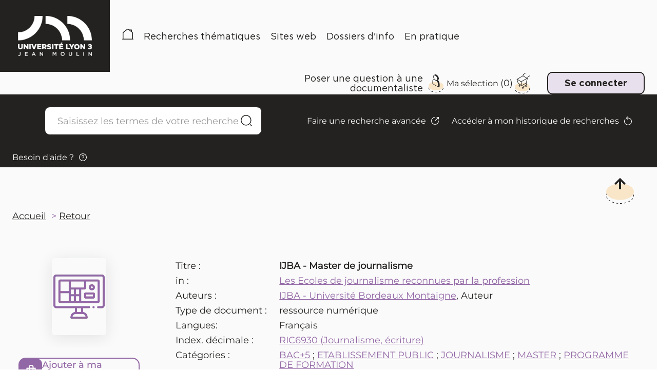

--- FILE ---
content_type: text/html; charset=utf-8
request_url: https://pmb.univ-lyon3.fr/opac_css/index.php?lvl=notice_display&id=2477
body_size: 13168
content:
<!DOCTYPE html>
<html lang="fr">
<head>
    <meta http-equiv="Content-Security-Policy" content="">
			<meta charset="utf-8">
			<meta name="author" content="PMB Group">

			<meta name="keywords" content="OPAC, web, library, opensource, catalog, catalogue, bibliothèque, médiathèque, pmb, phpmybibli">
			<meta name="description" content="Catalogue en ligne SCUIO-IP Université Jean Moulin Lyon 3."><meta name="robots" content="all">
			
			<meta http-equiv="X-UA-Compatible" content="IE=Edge">
			<meta name="viewport" content="width=device-width, initial-scale=1, maximum-scale=1">
	
	
	
				<script src="./styles/common/toolkits/jquery/versions/jquery-1.9.1.min.js"></script>
				
				
				<!--[if lte IE 8]>
				  <script src='./styles/common/toolkits/jquery/components/jquery-1.9.1.min.js'></script>
				<![endif]--><script src="./styles/common/toolkits/uikit-3.9.4/js/uikit.min.js"></script><link rel="stylesheet" type="text/css" href="./styles/common/toolkits/uikit-3.9.4/css/uikit.min.css?1737375348"><script src="./styles/common/toolkits/PMB_Scripts/js/components/set-facette-offcanvas-resp.min.js"></script>
<link rel="stylesheet" type="text/css" href="./styles/common/dGrowl.css?1737375347">
<link rel="stylesheet" type="text/css" href="./styles/common/dsi.css?1737375347">
<link rel="stylesheet" type="text/css" href="./styles/common/font-awesome.css?1737375347">
<link rel="stylesheet" type="text/css" href="./styles/common/open-sans.css?1737375347">
<link rel="stylesheet" type="text/css" href="./styles/common/pagination.css?1737375347">
<link rel="stylesheet" type="text/css" href="./styles/common/visionneuse.css?1737375348">
<link rel="stylesheet" type="text/css" href="./styles/lyon3_2024/lyon3_2024.css?1737375348"><script type="text/javascript">var opac_style= 'lyon3_2024';</script>
	<style type="text/css">
	#change-profil input.bouton {
margin-top: 2.4rem;
}
		</style>
		<link rel="SHORTCUT ICON" href="./styles/lyon3_2024/images/favicon.svg">
	<script type="text/javascript" src="includes/javascript/drag_n_drop.js"></script>
	<script type="text/javascript" src="includes/javascript/handle_drop.js"></script>
	<script type="text/javascript" src="includes/javascript/popup.js"></script>
	<script type="text/javascript">
			// Fonction a utiliser pour l'encodage des URLs en javascript
			function encode_URL(data){
				var docCharSet = document.characterSet ? document.characterSet : document.charset;
				if(docCharSet == "UTF-8"){
	    			return encodeURIComponent(data);
	    		}else{
	    			return escape(data);
	    		}
	    	}
	    </script>
	<script type="text/javascript">
	  	if (!document.getElementsByClassName){ // pour ie
			document.getElementsByClassName =
			function(nom_class){
				var items=new Array();
				var count=0;
				for (var i=0; i<document.getElementsByTagName('*').length; i++) {
					if (document.getElementsByTagName('*').item(i).className == nom_class) {
						items[count++] = document.getElementsByTagName('*').item(i);
				    }
				 }
				return items;
			 }
		}
	</script>

		<link rel="stylesheet" type="text/css" href="./includes/javascript/dojo/dijit/themes/tundra/tundra.css">
		<script type="text/javascript">
			var dojoConfig = {
				parseOnLoad: true,
				locale: 'fr-fr',
				isDebug: false,
				usePlainJson: true,
				packages: [{
						name: 'pmbBase',
						location:'../../../..'
					},{
						name: 'd3',
						location:'../../d3'
					}],
				deps: ['apps/pmb/MessagesStore', 'dgrowl/dGrowl', 'dojo/ready', 'apps/pmb/ImagesStore'],
				callback:function(MessagesStore, dGrowl, ready, ImagesStore){
					window.pmbDojo = {};
					pmbDojo.messages = new MessagesStore({url:'./ajax.php?module=ajax&categ=messages', directInit:false, lastModified:'1737375346'});
					pmbDojo.images = new ImagesStore({url:'./ajax.php?module=ajax&categ=images', directInit:false});
					ready(function(){
						new dGrowl({'channels':[{'name':'info','pos':2},{'name':'error', 'pos':1}]});
					});

				},
			};
		</script>
		<script type="text/javascript" src="./includes/javascript/dojo/dojo/dojo.js"></script>
		<script type="text/javascript">
		dojo.addOnLoad(function () {
			// Ajout du theme Dojo
			dojo.addClass(dojo.body(),'tundra');
		})
		</script>
		<script type="text/javascript">
	var pmb_img_patience = './images/patience.gif';
</script><script type="text/javascript">
			var opac_show_social_network =0;
		</script>
	<script type="text/javascript" src="./includes/javascript/http_request.js"></script>
	
<script>
				dojo.addOnLoad(function (){
					//on balance un evenement pour les initialiser les modules si besoin...
					dojo.publish('init',['cms_dojo_init',{}]);
				});
			</script><script>
			function cms_module_search_22_change_dest(){
				var page = 0;
                var universe = 0;
                var default_segment = 0;
				if(document.forms['cms_module_search_22_searchbox'].dest) {
					var dests = document.forms['cms_module_search_22_searchbox'].dest;
					for(var i = 0; i < dests.length; i++){
    					if(dests[i].checked || dests[i].selected ){
    						page = dests[i].getAttribute('page');
	                        universe = dests[i].getAttribute('universe');
	                        default_segment = dests[i].getAttribute('default_segment');
							break;
						}
					}
				}
                if(universe > 0){
                    if(default_segment > 0){
                        document.forms['cms_module_search_22_searchbox'].action = './index.php?lvl=search_segment&action=segment_results&id='+default_segment;
                    } else {
                        document.forms['cms_module_search_22_searchbox'].action = './index.php?lvl=search_universe&id='+universe;
                    }
                } else if(page>0){
					document.forms['cms_module_search_22_searchbox'].action = './index.php?lvl=cmspage&pageid='+page;
				}
                if (page.toString().indexOf('view_') != -1) {
					var view_id = page.substr(5);
				    document.forms['cms_module_search_22_searchbox'].action += '&opac_view='+view_id;
				}
			}
		</script><script>
			function cms_module_search_210_change_dest(){
				var page = 0;
                var universe = 0;
                var default_segment = 0;
				if(document.forms['cms_module_search_210_searchbox'].dest) {
					var dests = document.forms['cms_module_search_210_searchbox'].dest;
					for(var i = 0; i < dests.length; i++){
    					if(dests[i].checked || dests[i].selected ){
    						page = dests[i].getAttribute('page');
	                        universe = dests[i].getAttribute('universe');
	                        default_segment = dests[i].getAttribute('default_segment');
							break;
						}
					}
				}
                if(universe > 0){
                    if(default_segment > 0){
                        document.forms['cms_module_search_210_searchbox'].action = './index.php?lvl=search_segment&action=segment_results&id='+default_segment;
                    } else {
                        document.forms['cms_module_search_210_searchbox'].action = './index.php?lvl=search_universe&id='+universe;
                    }
                } else if(page>0){
					document.forms['cms_module_search_210_searchbox'].action = './index.php?lvl=cmspage&pageid='+page;
				}
                if (page.toString().indexOf('view_') != -1) {
					var view_id = page.substr(5);
				    document.forms['cms_module_search_210_searchbox'].action += '&opac_view='+view_id;
				}
			}
		</script><title>IJBA - Master de journalisme Catalogue en ligne</title><script type="text/javascript" src="./includes/javascript/auth_popup.js"></script><script type="text/javascript" src="./includes/javascript/pnb.js"></script><script src="./includes/javascript/accessibility.js"></script><script type="text/javascript" src="./includes/javascript/tablist_ajax.js"></script><script type="text/javascript" src="./includes/javascript/tablist.js"></script><script type="text/javascript" src="./includes/javascript/misc.js"></script><script type="text/javascript" src="./includes/javascript/tarteaucitron/tarteaucitron.js"></script><meta http-equiv="Content-Type" content="charset=utf-8"></head>

<body onload="window.defaultStatus='PMB : Accès public';" id="pmbopac" data-cms-page="Affichage d'une monographie" data-cms-model="OPAC"><div id="container">

		
		<div id="cms_zone_12" class="uk-flex uk-flex-wrap" data-name="pmb_container"><header id="intro" class="uk-width-1-1" role="banner" data-name="intro">

		<section id="cms_zone_1690" class="header_top uk-flex uk-flex-between uk-flex-middle" data-name="header_top"><section id="cms_zone_1692" class="header_top_container_left uk-flex uk-flex-middle" data-name="header_top_container_left"><div id="cms_module_section_126" class="cms_module_section cms_module uk-width-1-1 pmb_logo_portail" data-name="01_Logo"><div class="pmb_logo_portail_container uk-flex uk-flex-wrap uk-flex-bottom pmb_grid_gap">
    <div id="pmb_logo_primary">
         <a href="./index.php" target="" title="">
	      <img src="https://pmb.univ-lyon3.fr/opac_css/cms_vign.php?type=section&amp;id=62&amp;database=pmb&amp;mode=custom_188" alt="Logo Université Jean Moulin - Lyon 3">
        </a>
    </div>
</div></div><div id="cms_module_sectionslist_120" class="pmb-container pmb_menu_horiz cms_module_sectionslist cms_module uk-width-1-1 uk-visible@m pmb_menuHoriz" data-name="03_Menu / menuHoriz">    <nav id="pmb_menu_desktop" class="pmb_container">
        <ul class="uk-flex uk-flex-left uk-flex-middle uk-flex-wrap">
        
                            <li class="pmb_menu_item pmb_subtitle_variant">
                    <a href="./index.php" target="" title="Accueil">
                        Accueil
                    </a>
                                    </li>
                            <li class="pmb_menu_item pmb_subtitle_variant pmb_title_arrow">
                    <a href="./index.php?lvl=cmspage&amp;pageid=6&amp;id_rubrique=113" target="" title="Recherches thématiques">
                        Recherches thématiques
                    </a>
                                        
                       
                        <div class="pmb_menu_dropdown" data-uk-dropdown="mode: hover; pos: bottom-left; animation: uk-animation-slide-bottom">
                            <ul id="pmb_menuclass_recherches " class="pmb_menu_child uk-flex uk-flex-column">
                                                                    <li class="pmb_menu_child_item ">
                                        <a tabindex="0" href="./index.php?lvl=search_universe&amp;id=1" target="_self">
                                            Formations
                                         </a>
                                    </li>
                                                                    <li class="pmb_menu_child_item ">
                                        <a tabindex="0" href="./index.php?lvl=search_universe&amp;id=4" target="_self">
                                            Métiers et compétences
                                         </a>
                                    </li>
                                                                    <li class="pmb_menu_child_item ">
                                        <a tabindex="0" href="./index.php?lvl=search_universe&amp;id=3" target="_self">
                                            Stages et emploi
                                         </a>
                                    </li>
                                                                    <li class="pmb_menu_child_item ">
                                        <a tabindex="0" href="./index.php?lvl=search_universe&amp;id=2" target="_self">
                                            Mobilité internationale
                                         </a>
                                    </li>
                                                            </ul>
                        </div>
                                    </li>
                            <li class="pmb_menu_item pmb_subtitle_variant pmb_title_arrow">
                    <a href="./index.php?lvl=cmspage&amp;pageid=6&amp;id_rubrique=114" target="" title="Sites web">
                        Sites web
                    </a>
                                        
                       
                        <div class="pmb_menu_dropdown" data-uk-dropdown="mode: hover; pos: bottom-left; animation: uk-animation-slide-bottom">
                            <ul id="pmb_menuclass_sites " class="pmb_menu_child uk-flex uk-flex-column">
                                                                    <li class="pmb_menu_child_item ">
                                        <a tabindex="0" href="./index.php?lvl=cmspage&amp;pageid=6&amp;id_rubrique=124" target="">
                                            Sites essentiels
                                         </a>
                                    </li>
                                                                    <li class="pmb_menu_child_item uk-visible-toggle uk-flex uk-flex-column">
                                        <a tabindex="0" href="./index.php?lvl=cmspage&amp;pageid=6&amp;id_rubrique=125" target="">
                                            Sites spécialisés
                                         </a>
                                    </li>
                                                            </ul>
                        </div>
                                    </li>
                            <li class="pmb_menu_item pmb_subtitle_variant">
                    <a href="./index.php?lvl=cmspage&amp;pageid=6&amp;id_rubrique=115" target="" title="Dossiers d'info">
                        Dossiers d'info
                    </a>
                                    </li>
                            <li class="pmb_menu_item pmb_subtitle_variant pmb_title_arrow">
                    <a href="./index.php?lvl=cmspage&amp;pageid=6&amp;id_rubrique=116" target="" title="En pratique">
                        En pratique
                    </a>
                                        
                       
                        <div class="pmb_menu_dropdown" data-uk-dropdown="mode: hover; pos: bottom-left; animation: uk-animation-slide-bottom">
                            <ul id="pmb_menuclass_en " class="pmb_menu_child uk-flex uk-flex-column">
                                                                    <li class="pmb_menu_child_item ">
                                        <a tabindex="0" href="./index.php?lvl=cmspage&amp;pageid=6&amp;id_rubrique=121" target="">
                                            Qui sommes-nous ?
                                         </a>
                                    </li>
                                                                    <li class="pmb_menu_child_item ">
                                        <a tabindex="0" href="./index.php?lvl=cmspage&amp;pageid=6&amp;id_rubrique=122" target="">
                                            Mode d'emploi
                                         </a>
                                    </li>
                                                                    <li class="pmb_menu_child_item ">
                                        <a tabindex="0" href="./index.php?lvl=cmspage&amp;pageid=6&amp;id_rubrique=123" target="">
                                            Nous contacter
                                         </a>
                                    </li>
                                                            </ul>
                        </div>
                                    </li>
                    </ul>
    </nav>
</div></section><div id="cms_zone_1693" class="header_top_container_right" data-name="header_top_container_right"><div id="cms_zone_580" class="uk-flex pmb-container uk-flex-right uk-flex-middle pmb_surmenu" data-name="pmb_surmenu"><section id="cms_zone_1697" class="contact_doc_container" data-name="contact_doc_container"><div id="cms_module_section_247" class="cms_module_section cms_module pmb_contact_link pmb_contact_docu" data-name="Contact_docu"><div class="pmb_contact_link_container">
    <a href="./index.php?lvl=cmspage&amp;pageid=6&amp;id_rubrique=138" target="_self" title="Poser une question à une documentaliste">
        Poser une question à une documentaliste
    </a>
</div></div></section><div id="cms_zone_1220" class="pmb_container_panier" data-name="pmb_container_panier"><div id="resume_panier" data-name="resume_panier">
			<iframe recept="yes" recepttype="cart" frameborder="0" id="iframe_resume_panier" name="cart_info" allowtransparency="true" src="" scrolling="no" scrollbar="0"></iframe>
			<script type="text/javascript">
				addLoadEvent(function() {
		        	let iframe = document.getElementById('iframe_resume_panier');
		           	if (iframe) {
						iframe.src = 'cart_info.php'
					}
				});
			</script>
		</div></div><div id="connexion" hidden="" data-name="connexion">

			<h3 class="login_invite">Se connecter</h3><div id="login_form"><form action="index.php?lvl=notice_display&amp;id=2477" method="post" name="myform"><label>accéder à votre compte de lecteur</label><br>
				<input type="text" name="login" class="login" size="14" placeholder="identifiant"><br>
                <div class="myform-password-text-visually">
                    <input type="password" id="myform-password" name="password" class="password" size="8" placeholder="Mot de passe" value="">
                    <button type="button" class="fa fa-eye" id="myform-password-visually" onclick='toggle_password(this, "myform-password");' title="Afficher ou masquer le mot de passe"></button>
                </div>
                <input type="hidden" name="force_login" value="1">
				<input type="submit" name="ok" value="Se connecter" class="bouton"><input type="hidden" name="csrf_token" value="bd7c962c2218aa0fe203e80660a05aef313a855c"></form><a class="mdp_forgotten" href="./askmdp.php">Mot de passe oublié ?</a><br><a class="subs_not_yet_subscriber" href="./subscribe.php">Pas encore inscrit ?</a></div>

			</div><div id="cms_module_htmlcode_204" class="cms_module_htmlcode cms_module uk-visible@m uk-flex uk-flex-middle" data-name="Toggle Connexion"><div class="pmb_user uk-flex uk-flex-middle">
    <button class="uk-flex uk-flex-middle pmb_button" data-uk-toggle="target: #connexion; animation: uk-animation-fade" type="button">
                    <span>Se connecter</span>
            </button>
</div></div></div></div><div id="cms_module_htmlcode_174" class="cms_module_htmlcode cms_module uk-hidden@m pmb_resp_bar uk-flex uk-flex-middle" data-name="Menu bar responsive"><ul class="pmb_resp_menu uk-flex uk-flex-wrap uk-flex-middle">
    <li>
        <button class="pmb_icon_user" data-uk-toggle="target: #connexion; animation: uk-animation-slide-bottom" type="button">
             <img src="./styles/lyon3_2024/images/user.png" alt="Se connecter">
        </button>
    </li>
    <li>
        <button class="pmb_icon_search" data-uk-toggle="target: .pmb_search_resp; animation: uk-animation-slide-bottom; cls: uk-display-block" type="button">
            <img src="./styles/lyon3_2024/images/search-mobile.png" alt="recherche">
        </button>
    </li>
    
    <li>
        <a class="pmb_icon_history" href="./index.php?lvl=search_history">
            <img src="./styles/lyon3_2024/images/history.svg" alt="Historique de recherche">
        </a>
    </li>
    <li>
         <a class="pmb_icon_cart" href="./index.php?lvl=show_cart">
            <img src="./styles/lyon3_2024/images/cart.svg" alt="">
        </a>
        
    </li>
</ul>
</div></section><div id="intro_bibli" class="uk-hidden" data-name="intro_bibli">
			<h3>SCUIO-IP Université Jean Moulin Lyon 3</h3>
			<div class="p1"></div>
			<div class="p2"></div>
			</div><div id="cms_module_article_177" class="cms_module_article cms_module" data-name="Bouton Aide - Connexion"><div id="pmb_help_connexion">
    <a href="./index.php?lvl=cmspage&amp;pageid=4&amp;id_article=79">Besoin d'aide ?</a>
</div></div><div id="cms_module_htmlcode_211" class="cms_module_htmlcode cms_module uk-hidden@m pmb_toggle_menu_resp" data-name="Toggle menu"><button class="pmb_icon_burger" data-uk-toggle="target: #pmb_resp_offcanvas" type="button">
    <img src="./styles/lyon3_2024/images/burger.png" alt="Bouton menu burger">
    <p class="btn_menu_burger">Menu</p>
</button></div><section id="cms_zone_1691" class="header_bottom uk-flex uk-flex-between" data-name="header_bottom"><section id="cms_zone_1694" class="header_bottom_container_left uk-width-1-1" data-name="header_bottom_container_left"><section id="cms_zone_1696" class="search_barre_container" data-name="search_barre_container"><div id="cms_module_search_22" class="pmb-container cms_module_search cms_module uk-width-1-1 pmb_search uk-visible@m" role="search" data-name="02_Barre de recherche simple">
			<form method="post" class="searchbox searchbox_aff_input_search" action="./index.php?lvl=more_results&amp;autolevel1=1" name="cms_module_search_22_searchbox" onsubmit="if (cms_module_search_22_searchbox.user_query.value.length == 0) { cms_module_search_22_searchbox.user_query.value='*';}">
				
				<input type="hidden" value="1" name="look_TITLE">
				<input type="hidden" value="1" name="look_AUTHOR">
				<input type="hidden" value="1" name="look_ALL">
				<h4 class="searchbox_title">Nos ressources en orientation et insertion professionnelle</h4><span class="research_inputs">
					<input type="text" name="user_query" value="" placeholder="Saisissez les termes de votre recherche">
				<input class="bouton" type="submit" value="Rechercher">
				<input class="bouton button_search_help" title="Aide" type="button" onclick='window.open("./help.php?whatis=simple_search", "search_help", "scrollbars=yes, toolbar=no, dependent=yes, width=400, height=400, resizable=yes"); return false' value="Aide"></span>
						<p class="search_other_link" id="search_other_link_0"><a href="./index.php?search_type_asked=extended_search" title="Faire une recherche avancée">Faire une recherche avancée</a></p>
						<p class="search_other_link" id="search_other_link_1"><a href="./index.php?lvl=search_history" title="Accéder à mon historique de recherches">Accéder à mon historique de recherches</a></p>
						<p class="search_other_link" id="search_other_link_2"><a href="./index.php?lvl=cmspage&amp;pageid=4&amp;id_article=89" target="_blank" title="Besoin d'aide ?">Besoin d'aide ?</a></p>
			<input type="hidden" name="csrf_token" value="9ab81aad7c658aec7c1969ea7e6310b7dfb43424"></form></div></section><div id="cms_module_search_210" class="uk-hidden@m cms_module_search cms_module uk-width-1-1 pmb_search pmb_search_resp" data-name="02_Barre de recherche responsive">
			<form method="post" class="searchbox " action="./index.php?lvl=more_results&amp;autolevel1=1" name="cms_module_search_210_searchbox" onsubmit="if (cms_module_search_210_searchbox.user_query.value.length == 0) { cms_module_search_210_searchbox.user_query.value='*';}">
				
				<input type="hidden" value="1" name="look_TITLE">
				<input type="hidden" value="1" name="look_AUTHOR">
				<input type="hidden" value="1" name="look_ALL">
				<h4 class="searchbox_title">Catalogue de ressources</h4><span class="research_inputs">
					<input type="text" name="user_query" value="" placeholder="Rechercher...">
				<input class="bouton" type="submit" value="Rechercher"></span>
						<p class="search_other_link" id="search_other_link_0"><a href="./index.php?search_type_asked=extended_search" title="Faire une recherche avancée">Faire une recherche avancée</a></p>
						<p class="search_other_link" id="search_other_link_1"><a href="./index.php?lvl=cmspage&amp;pageid=4&amp;id_article=89" target="_blank" title="Besoin d'aide ?">Besoin d'aide ?</a></p>
			<input type="hidden" name="csrf_token" value="84d0cc69e67daea08814b394a48dcfe43fad0f65"></form></div></section><section id="cms_zone_1695" class="header_bottom_container_right" data-name="header_bottom_container_right"><div id="cms_module_section_236" class="pmb-container cms_module_section cms_module uk-width-1-1 pmb_deco_image_home uk-flex uk-flex-center uk-flex-middle" data-name="Image_décorative_header"><div class="uk-flex uk-flex-right">
    <div class="pmb_deco_image_home_content">
        <img src="https://pmb.univ-lyon3.fr/opac_css/cms_vign.php?type=section&amp;id=86&amp;database=pmb&amp;mode=custom_218" alt=" Image décorative " title=" Image décorative ">
    </div>
</div></div></section></section><div id="cms_module_sectionslist_173" class="cms_module_sectionslist cms_module uk-hidden@m pmb_menu_responsive" data-name="Menu responsive">    <div id="pmb_resp_offcanvas" class="uk-offcanvas  pmb_menu_responsive_container" data-uk-offcanvas>
        <div class="uk-offcanvas-bar uk-offcanvas-bar-custom  pmb_menu_responsive_container_content">
            <nav id="pmb_menu_mobile">
                <ul class="uk-flex uk-flex-column">
                
                                            <li class="pmb_menu_item">
                            <a href="./index.php" target="">
                                Accueil
                            </a>
                                                    </li>
                                            <li class="pmb_menu_item">
                            <a href="./index.php?lvl=cmspage&amp;pageid=6&amp;id_rubrique=113" target="">
                                Recherches thématiques
                            </a>
                                                        
                                <ul class="pmb_menu_child uk-flex uk-flex-column">
                                                                            <li class="pmb_menu_child_item ">
                                            <a tabindex="-1" href="./index.php?lvl=search_universe&amp;id=1" target="_self">
                                                Formations
                                             </a>
                                                                                    </li>
                                                                            <li class="pmb_menu_child_item ">
                                            <a tabindex="-1" href="./index.php?lvl=search_universe&amp;id=4" target="_self">
                                                Métiers et compétences
                                             </a>
                                                                                    </li>
                                                                            <li class="pmb_menu_child_item ">
                                            <a tabindex="-1" href="./index.php?lvl=search_universe&amp;id=3" target="_self">
                                                Stages et emploi
                                             </a>
                                                                                    </li>
                                                                            <li class="pmb_menu_child_item ">
                                            <a tabindex="-1" href="./index.php?lvl=search_universe&amp;id=2" target="_self">
                                                Mobilité internationale
                                             </a>
                                                                                    </li>
                                                                    </ul>
                                                    </li>
                                            <li class="pmb_menu_item">
                            <a href="./index.php?lvl=cmspage&amp;pageid=6&amp;id_rubrique=114" target="">
                                Sites web
                            </a>
                                                        
                                <ul class="pmb_menu_child uk-flex uk-flex-column">
                                                                            <li class="pmb_menu_child_item ">
                                            <a tabindex="-1" href="./index.php?lvl=cmspage&amp;pageid=6&amp;id_rubrique=124" target="">
                                                Sites essentiels
                                             </a>
                                                                                    </li>
                                                                            <li class="pmb_menu_child_item uk-flex uk-flex-column">
                                            <a tabindex="-1" href="./index.php?lvl=cmspage&amp;pageid=6&amp;id_rubrique=125" target="">
                                                Sites spécialisés
                                             </a>
                                                                                        
                                                    <ul class="pmb_menu_grandchild">
                                                                                                                    <li class="pmb_menu_grandchild_item">
                                                                <a href="./index.php?lvl=cmspage&amp;pageid=6&amp;id_rubrique=126" target="">
                                                                    Formations
                                                                </a>
                                                            </li>
                                                                                                                    <li class="pmb_menu_grandchild_item">
                                                                <a href="./index.php?lvl=cmspage&amp;pageid=6&amp;id_rubrique=136" target="">
                                                                    Métiers, fonctions
                                                                </a>
                                                            </li>
                                                                                                                    <li class="pmb_menu_grandchild_item">
                                                                <a href="./index.php?lvl=cmspage&amp;pageid=6&amp;id_rubrique=127" target="">
                                                                    Fonction publique
                                                                </a>
                                                            </li>
                                                                                                                    <li class="pmb_menu_grandchild_item">
                                                                <a href="./index.php?lvl=cmspage&amp;pageid=6&amp;id_rubrique=128" target="">
                                                                    Stages et emploi
                                                                </a>
                                                            </li>
                                                                                                            </ul>
                                                                                    </li>
                                                                    </ul>
                                                    </li>
                                            <li class="pmb_menu_item">
                            <a href="./index.php?lvl=cmspage&amp;pageid=6&amp;id_rubrique=115" target="">
                                Dossiers d'info
                            </a>
                                                    </li>
                                            <li class="pmb_menu_item">
                            <a href="./index.php?lvl=cmspage&amp;pageid=6&amp;id_rubrique=116" target="">
                                En pratique
                            </a>
                                                        
                                <ul class="pmb_menu_child uk-flex uk-flex-column">
                                                                            <li class="pmb_menu_child_item ">
                                            <a tabindex="-1" href="./index.php?lvl=cmspage&amp;pageid=6&amp;id_rubrique=121" target="">
                                                Qui sommes-nous ?
                                             </a>
                                                                                    </li>
                                                                            <li class="pmb_menu_child_item ">
                                            <a tabindex="-1" href="./index.php?lvl=cmspage&amp;pageid=6&amp;id_rubrique=122" target="">
                                                Mode d'emploi
                                             </a>
                                                                                    </li>
                                                                            <li class="pmb_menu_child_item ">
                                            <a tabindex="-1" href="./index.php?lvl=cmspage&amp;pageid=6&amp;id_rubrique=123" target="">
                                                Nous contacter
                                             </a>
                                                                                    </li>
                                                                    </ul>
                                                    </li>
                                    </ul>
            </nav>
        </div>
    </div>
</div><div id="cms_module_htmlcode_209" class="cms_module_htmlcode cms_module uk-hidden@m" data-name="Facettes_responsive"><button data-pmb-offcanvas="pmb_offcanvas_toggle" class="pmb_icon_facette uk-hidden" data-uk-toggle="target: #facette" type="button">
    <span>Affiner la recherche</span>
</button></div><section id="cms_zone_1701" class="reseaux_sociaux_responsive_container" data-name="reseaux_sociaux_responsive_container"><div id="cms_module_sectionslist_239" class="cms_module_sectionslist cms_module pmb_header_reseaux_sociaux" data-name="02_header_reseaux_sociaux">    <div class="pmb_header_reseaux_sociaux_container">
            	    <h2 class="pmb_subtitle_variant">Nous suivre</h2>
                <ul class="uk-flex uk-flex-wrap pmb_social_items">    
                            
                <li class="pmb_social_item">
                    <a href="https://www.facebook.com/UnivJeanMoulinLyon3/" target="_blank" title="Facebook (mobile)">
                        <img src="https://pmb.univ-lyon3.fr/opac_css/cms_vign.php?type=section&amp;id=91&amp;database=pmb&amp;mode=custom_30" alt="Logo Facebook">
                   </a>
               </li>
        	                
                <li class="pmb_social_item">
                    <a href="https://www.instagram.com/univlyon3/" target="_blank" title="Instagram (mobile)">
                        <img src="https://pmb.univ-lyon3.fr/opac_css/cms_vign.php?type=section&amp;id=92&amp;database=pmb&amp;mode=custom_30" alt="Logo Instagram">
                   </a>
               </li>
        	                
                <li class="pmb_social_item">
                    <a href="https://www.linkedin.com/school/universit-jean-moulin---lyon-3" target="_blank" title="Linkedin (mobile)">
                        <img src="https://pmb.univ-lyon3.fr/opac_css/cms_vign.php?type=section&amp;id=93&amp;database=pmb&amp;mode=custom_30" alt="Logo Linkedin">
                   </a>
               </li>
        	                
                <li class="pmb_social_item">
                    <a href="./index.php?lvl=cmspage&amp;pageid=6&amp;id_rubrique=94" target="_blank" title="YouTube (mobile)">
                        <img src="https://pmb.univ-lyon3.fr/opac_css/cms_vign.php?type=section&amp;id=94&amp;database=pmb&amp;mode=custom_30" alt="">
                   </a>
               </li>
        			</ul>
    </div>
</div></section></header><main id="main" class="uk-width-expand" role="main" data-name="main"> 

		<div id="cms_zone_1282" class="pmb-container" data-name="pmb_main_opac"><div id="cms_module_htmlcode_170" class="cms_module_htmlcode cms_module cms_module_breadcrumb ariane_opac" data-name="Fil ariane - bouton retour"><ol class="pmb_breadcrumb uk-flex">
    <li class="pmb_breadcrumb_home">
        <a href="./index.php">Accueil</a>
    </li>
    <li>
        <a href="javascript:history.go(-1)" title="Retour">Retour</a>
    </li>
</ol></div><section id="cms_zone_1283" class="uk-flex pmb_main_facettes" data-name="main_container"><div id="cms_zone_1222" class="pmb_facette_container" data-name="Facette container"></div><div id="cms_zone_1284" class="uk-width-1-1" data-name="main_content_container"><div id="main_header" data-name="main_header"></div><div id="main_hors_footer" data-name="main_hors_footer">
						






		<div id="intro_message" data-name="intro_message"><div class="p2"></div></div><div id="notice" data-name="notice">
<br>
	<style type="text/css">
		
	</style>
<div id="noticeNot" data-record-id="2477">
	<div class="parentNot">
		<div id="blocNotice_descr">
			
			
																							
			
						
			
			<div id="div_detail2477">
									<div class="asideContentNot">
																		
							<div class="vignetteimgNot">
								<div class="vignetteDocNot">
									<img class="vignetteNot" src="https://pmb.univ-lyon3.fr/opac_css/thumbnail.php?type=1&amp;id=2477" alt="IJBA - Master de journalisme" loading="lazy">
								</div>
							</div>
																
																					
																					
																		
							<div class="onglet_basketNot ui-panel-basket-item">
								<div id="record_container_2477_cart" class="ui-flex ui-flex-middle">
																			<a href="cart_info.php?id=2477&amp;header=IJBA+-+Master+de+journalisme" title="Ajouter à ma sélection" target="cart_info" class="img_basketNot">
											<span class="icon_basketNot"><img src="./styles/common/images/white_basket.png" style="border:0px" alt="Ajouter à ma sélection" loading="lazy"></span>
										</a>
										<a href="cart_info.php?id=2477&amp;header=IJBA+-+Master+de+journalisme" title="Ajouter à ma sélection" target="cart_info" class="label_basketNot">
											<span class="label_basketNot">Ajouter à ma sélection</span>
										</a>
																	</div>
							</div>	
																						
												
																
										
																										
																																																																					
																					</div>
								
																	
				
				<div class="notice_contenu">
					<span class="Z3988" title="ctx_ver=Z39.88-2004&amp;rft_val_fmt=info%3Aofi%2Ffmt%3Akev%3Amtx%3Abook&amp;rft.genre=book&amp;rft.btitle=IJBA%20-%20Master%20de%20journalisme&amp;rft.title=IJBA%20-%20Master%20de%20journalisme&amp;rft_id=http%3A%2F%2Fwww.ijba.u-bordeaux-montaigne.fr%2F&amp;rft.au=IJBA%20-%20Universit%C3%A9%20Bordeaux%20Montaigne&amp;rft.aulast=IJBA%20-%20Universit%C3%A9%20Bordeaux%20Montaigne&amp;rft.aufirst="></span>
											<table class="descr_notice">
							<tbody>
																	<tr class="record_tit1">
										<td class="labelNot">
											<span>Titre : </span>
										</td>
										<td class="labelContent">
											<span id="exempl_titleNot">IJBA - Master de journalisme</span>
										</td>
									</tr>
																
																																		
																																		
																																						<tr class="record_relation_up">
												<td class="labelNot">
													<span>in :</span>
													
												</td>
												<td class="labelContent">
													<ul>
																													<li><a href="https://pmb.univ-lyon3.fr/opac_css/index.php?lvl=notice_display&amp;id=2466" title="Les Ecoles de journalisme reconnues par la profession">Les Ecoles de journalisme reconnues par la profession</a></li>
																											</ul>
												</td>
											</tr>
																																			
																																																				
																																						<tr class="record_responsabilites">
												<td class="labelNot">
													<span>Auteurs : </span>
												</td>
												<td class="labelContent">
													<span>
																				<a href="./index.php?lvl=author_see&amp;id=1030" title="IJBA - Université Bordeaux Montaigne">IJBA - Université Bordeaux Montaigne</a>, Auteur																							</span>
												</td>
											</tr>
																																											
																											<tr class="record_tdoc">
											<td class="labelNot">
												<span>Type de document : </span> 
											</td>
											<td class="labelContent">
												<span>
																											ressource numérique
																									</span>
											</td>
										</tr>
																									
																																	
																
																																																				
																																	
																
																																	
																																	
																																	
																																	
																																	
																																	
																																	
																											<tr class="record_langues">
											<td class="labelNot">
												<span>Langues:</span>
											</td>
											<td class="labelContent">
																																							<span>Français</span>
																																				</td>
										</tr>
																									
																																	
																																	
																											<tr class="record_indexint">
											<td class="labelNot">
												<span>Index. décimale : </span>
											</td>
											<td class="labelContent">
												<span><a href="./index.php?lvl=indexint_see&amp;id=56">RIC6930 (Journalisme, écriture)</a></span>
											</td>
										</tr>
																									
																																																		<tr class="record_categories">
													<td class="labelNot">
														<span>Catégories : </span>
													</td>
													<td class="labelContent">
																																																					<span><a href="./index.php?lvl=categ_see&amp;id=2530">BAC+5</a></span>
																																																																			;
																												<span><a href="./index.php?lvl=categ_see&amp;id=2916">ETABLISSEMENT PUBLIC</a></span>
																																																																			;
																												<span><a href="./index.php?lvl=categ_see&amp;id=3118">JOURNALISME</a></span>
																																																																			;
																												<span><a href="./index.php?lvl=categ_see&amp;id=2577">MASTER</a></span>
																																																																			;
																												<span><a href="./index.php?lvl=categ_see&amp;id=2483">PROGRAMME DE FORMATION</a></span>
																																							</td>
													</tr>
																																														
																																	
																											<tr class="record_resume">
											<td class="labelNot">
												<span>Résumé : </span>
											</td>
											<td class="labelContent">
												<span>Conditions d'admission et programme du master de journalisme de l'IJBA, Institut de journalisme Bordeaux Aquitaine.</span>
											</td>
										</tr>
																									
																																	
																																	
								
																									                                
																											   <tr class="record_lien">
										   		<td class="labelNot">
										   			<span>En ligne : </span>
										   		</td>
										   		<td class="labelContent">
										   			<span>
										   				<a href="http://www.ijba.u-bordeaux-montaigne.fr/" target="_blank" title="Ouvrir le lien ">
										   															   						http://www.ijba.u-bordeaux-montaigne.fr/
										   						
										   				</a>
										   			</span>
										   		</td>
										   </tr>
																										
																																	
																																</tbody>
						</table>
									</div>
			</div>
		</div>
		<div class="clear"></div>
																										
						
														
					<div id="zone_exemplaires">
						
<h3><span id="titre_exemplaires" class="titre_exemplaires">Exemplaires</span></h3>
<table cellpadding="2" class="exemplaires" style="width:100%">
<tr class="thead"><th class="expl_header_expl_cb">Code-barres</th><th class="expl_header_expl_cote">Cote</th><th class="expl_header_tdoc_libelle">Support</th><th class="expl_header_location_libelle">Localisation</th><th class="expl_header_section_libelle">Section</th><th class="expl_header_statut_libelle">Statut</th><th class="expl_header_statut">Disponibilité</th></tr><tr class="even"><td colspan="7">aucun exemplaire</td></tr>
</table>
					</div>
											
									
									
					<div id="docnum">
				
			</div>
				
					
				
							 
		
									
									
								</div>
</div>
</div><div id="cms_zone_27" data-name="divers_opac"><div id="navigator" data-name="navigator">
<table style="width:100%"><tr><td class="navig_actions_first_screen"><a href="./index.php?lvl=index" class="avec_recherches"><span>Nouvelle recherche</span></a></td>
</tr></table></div></div></div></div></section></div></main><footer id="footer" class="uk-width-1-1" role="contentinfo" data-name="footer">






<div id="cms_module_htmlcode_134" class="pmb-container cms_module_htmlcode cms_module pmb_anchor_container " data-name="00_Retour haut de page / Ancre"><div class="pmb_anchor">
	<a href="#pmbopac" title="Retour en haut de page" data-uk-scroll></a>
</div></div><div id="cms_zone_1333" class="uk-flex uk-flex-column footer_container" data-name="footer_container"><section id="cms_zone_1686" class="footer_container_top uk-flex pmb-container uk-flex-between" data-name="Footer_container_top"><section id="cms_zone_1687" class="footer_container_top_left" data-name="Footer_container_top_left"><div id="cms_module_sectionslist_237" class="cms_module_sectionslist cms_module pmb_footer_infos uk-flex " data-name="01_footer_infos">	<div class="pmb_container uk-visible@m">
	    <ul class="pmb_grid pmb_grid_gap pmb_grid_1_3 pmb_items">
	                    	<li class="pmb_item uk-flex uk-flex-wrap uk-flex-column">
    	    		
    		        <h3 class="pmb_subtitle_variant">Adresse</h3>
    		        <div class="pmb_resume"><p>SCUIO-IP<br>Centre d’Information de Documentation et d’Orientation (CIDO)<br>Manufacture des Tabacs<br>6 rue Rollet<br>69008 Lyon</p></div>
            	</li>
	                    	<li class="pmb_item uk-flex uk-flex-wrap uk-flex-column">
    	    		
    		        <h3 class="pmb_subtitle_variant">Horaires du CIDO</h3>
    		        <div class="pmb_resume"><p>Lundi au vendredi<br>8h45-12h30 / 13h30-17h<br>(fermé le vendredi après-midi)</p></div>
            	</li>
	                    	<li class="pmb_item uk-flex uk-flex-wrap uk-flex-column">
    	    		
    		        <h3 class="pmb_subtitle_variant">Contact</h3>
    		        <div class="pmb_resume"><p>04 78 78 78 40</p>
<p><a href="mailto:cido@univ-lyon3.fr" target="_blank" rel="noopener">cido@univ-lyon3.fr</a></p></div>
            	</li>
	                </ul>
    </div>
    <div class="pmb_container uk-hidden@m">
	     <ul uk-accordion class="pmb_items">
	                    	<li class="pmb_item">
    	    		
    		        <a class="uk-accordion-title" href>
    		            <h3 class="pmb_subtitle_variant">Adresse</h3>
    		        </a>
    		        <div class="pmb_resume uk-accordion-content"><p>SCUIO-IP<br>Centre d’Information de Documentation et d’Orientation (CIDO)<br>Manufacture des Tabacs<br>6 rue Rollet<br>69008 Lyon</p></div>
            	</li>
	                    	<li class="pmb_item">
    	    		
    		        <a class="uk-accordion-title" href>
    		            <h3 class="pmb_subtitle_variant">Horaires du CIDO</h3>
    		        </a>
    		        <div class="pmb_resume uk-accordion-content"><p>Lundi au vendredi<br>8h45-12h30 / 13h30-17h<br>(fermé le vendredi après-midi)</p></div>
            	</li>
	                    	<li class="pmb_item">
    	    		
    		        <a class="uk-accordion-title" href>
    		            <h3 class="pmb_subtitle_variant">Contact</h3>
    		        </a>
    		        <div class="pmb_resume uk-accordion-content"><p>04 78 78 78 40</p>
<p><a href="mailto:cido@univ-lyon3.fr" target="_blank" rel="noopener">cido@univ-lyon3.fr</a></p></div>
            	</li>
	                </ul>
    </div>
</div></section><section id="cms_zone_1688" class="footer_container_top_right uk-flex uk-flex-column uk-flex-left" data-name="Footer_container_top_right"><section id="cms_zone_1698" class="reseaux_sociaux_container" data-name="reseaux_sociaux_container"><div id="cms_module_sectionslist_124" class="uk-visible@m cms_module_sectionslist cms_module pmb_footer_reseaux_sociaux" data-name="02_footer_reseaux_sociaux">    <div class="pmb_footer_reseaux_sociaux_container">
            	    <h2 class="pmb_subtitle_variant">Nous suivre</h2>
                <ul class="uk-flex uk-flex-wrap pmb_social_items">    
                            
                <li class="pmb_social_item">
                    <a href="https://www.facebook.com/UnivJeanMoulinLyon3/" target="_blank" title="Facebook (Desktop)">
                        <img src="https://pmb.univ-lyon3.fr/opac_css/cms_vign.php?type=section&amp;id=58&amp;database=pmb&amp;mode=custom_30" alt="Logo Facebook">
                   </a>
               </li>
        	                
                <li class="pmb_social_item">
                    <a href="https://www.instagram.com/univlyon3/" target="_blank" title="Instagram (Desktop)">
                        <img src="https://pmb.univ-lyon3.fr/opac_css/cms_vign.php?type=section&amp;id=59&amp;database=pmb&amp;mode=custom_30" alt="Logo Instagram">
                   </a>
               </li>
        	                
                <li class="pmb_social_item">
                    <a href="https://fr.linkedin.com/company/baip-universit-lyon-3" target="_blank" title="Linkedin (Desktop)">
                        <img src="https://pmb.univ-lyon3.fr/opac_css/cms_vign.php?type=section&amp;id=60&amp;database=pmb&amp;mode=custom_30" alt="Logo Linkedin">
                   </a>
               </li>
        	                
                <li class="pmb_social_item">
                    <a href="https://www.youtube.com/UnivJeanMoulinLyon3" target="_blank" title="YouTube (Desktop)">
                        <img src="https://pmb.univ-lyon3.fr/opac_css/cms_vign.php?type=section&amp;id=61&amp;database=pmb&amp;mode=custom_30" alt="Logo YouTube">
                   </a>
               </li>
        			</ul>
    </div>
</div></section><section id="cms_zone_1700" class="accessibilite_zone_container" data-name="accessibilite_zone_container"><section id="cms_zone_1699" class="accessibilite_zone" data-name="accessibilite_zone"><div id="cms_module_article_238" class="cms_module_article cms_module pmb_accessibility_title" data-name="03_accessibility_title"><h3 class="pmb_title_footer pmb_subtitle_variant">Accessibilité</h3></div><div id="accessibility" data-name="accessibility">
    	<input type="hidden" id="opacAccessibility" name="opacAccessibility" value="1">
			<ul class="accessibility_font_size">
			<li class="accessibility_font_size_small">
				<a href="javascript:accessibilityFontSize(1);" title="Réduire le texte">A-</a>
			</li>
			<li class="accessibility_font_size_normal">
				<a href="javascript:accessibilityFontSize(0);" title="Réinitialiser le texte">A</a>
			</li>
			<li class="accessibility_font_size_big">
				<a href="javascript:accessibilityFontSize(2);" title="Agrandir le texte">A+</a>
			</li>
		</ul>
	
			
		
			</div></section></section></section></section><section id="cms_zone_1689" class="footer_container_bottom" data-name="Footer_container_bottom"><div id="cms_module_sectionslist_121" class="pmb-container cms_module_sectionslist cms_module uk-width-1-1 pmb_liens_bas_de_page " data-name="Liens bas de page / liensFooter">    <div class="pmb_container pmb_liens_bas_de_page_container">
        <nav class="pmb_footer_links">
            <ul class="uk-flex pmb_grid_gap uk-flex-center uk-flex-middle uk-flex-wrap">
                                    <li class="pmb_footer_link">
                        <a href="./index.php?lvl=cmspage&amp;pageid=6&amp;id_rubrique=89" target="">
                                RGPD / Cookies
                        </a>
                    </li>
                                    <li class="pmb_footer_link">
                        <a href="./index.php?lvl=cmspage&amp;pageid=6&amp;id_rubrique=50" target="">
                                Mentions légales
                        </a>
                    </li>
                                    <li class="pmb_footer_link">
                        <a href="./index.php?lvl=cmspage&amp;pageid=17" target="">
                                Plan du site
                        </a>
                    </li>
                                    <li class="pmb_footer_link">
                        <a href="https://www.univ-lyon3.fr/" target="_blank">
                                Site institutionnel 
                        </a>
                    </li>
                            </ul>
        </nav>
    </div>
</div></section></div></footer></div><div id="cms_zone_13" class="uk-hidden" data-name="meta et script"><div id="cms_module_metadatas_157" class="cms_module_metadatas cms_module" data-name="meta title opac"></div><div id="cms_module_htmlcode_208" class="cms_module_htmlcode cms_module" data-name="JS"><script>
//2 Bouger l'aide &iuml;&iquest;&frac12; la connexion
var CMSconnexion = document.querySelector('#pmb_help_connexion');
var form = document.querySelector('#login_form');

// Ins&iuml;&iquest;&frac12;rer l'&iuml;&iquest;&frac12;l&iuml;&iquest;&frac12;ment &iuml;&iquest;&frac12; c&iuml;&iquest;&frac12;t&iuml;&iquest;&frac12; de la r&iuml;&iquest;&frac12;f&iuml;&iquest;&frac12;rence
function move_connexion() {

    if (form && CMSconnexion) {
        form.insertAdjacentElement('afterend', CMSconnexion);
    }

}

// Au chargement initial de la page
move_connexion();

// Lorsque la fen&iuml;&iquest;&frac12;tre est redimensionn&iuml;&iquest;&frac12;e
window.addEventListener("resize", move_connexion);




//3 Bouger le resultat de recherche
var elementToMove = document.querySelector('.segment_search_results');
var referenceElement = document.querySelector('.new_search_segment_title');

// Ins&iuml;&iquest;&frac12;rer l'&iuml;&iquest;&frac12;l&iuml;&iquest;&frac12;ment &iuml;&iquest;&frac12; c&iuml;&iquest;&frac12;t&iuml;&iquest;&frac12; de la r&iuml;&iquest;&frac12;f&iuml;&iquest;&frac12;rence
function insererElementACoteDeReference() {

    if (referenceElement && elementToMove) {
        referenceElement.insertAdjacentElement('afterend', elementToMove);
    }

}

// Appeler la fonction pour ins&iuml;&iquest;&frac12;rer l'&iuml;&iquest;&frac12;l&iuml;&iquest;&frac12;ment
insererElementACoteDeReference();




//4 Bouger les segments
var segments = document.querySelector('#search_universe_segments_list');
var search_container = document.querySelector('#segment_form_container');

// Ins&iuml;&iquest;&frac12;rer l'&iuml;&iquest;&frac12;l&iuml;&iquest;&frac12;ment &iuml;&iquest;&frac12; c&iuml;&iquest;&frac12;t&iuml;&iquest;&frac12; de la r&iuml;&iquest;&frac12;f&iuml;&iquest;&frac12;rence
function move_segment() {

    if (search_container && segments) {
        search_container.insertAdjacentElement('afterend', segments);
    }

}

// Appeler la fonction pour ins&iuml;&iquest;&frac12;rer l'&iuml;&iquest;&frac12;l&iuml;&iquest;&frac12;ment
move_segment();

// Lorsque la fen&iuml;&iquest;&frac12;tre est redimensionn&iuml;&iquest;&frac12;e
window.addEventListener("resize", move_segment);



//D&eacute;placer contact documentaliste dans nav #pmb_menu_mobile
function moveContactDoc() {
    var contactDoc = document.querySelector(".pmb_contact_link");
    var mobileMenuBasket = document.querySelector("#pmb_menu_mobile"); //&eacute; modifier
    var containerMenu = document.querySelector(".contact_doc_container"); //&eacute; modifier

    // d&eacute;placer le panier en dessous de 960px
    if (window.innerWidth < 960) {
        mobileMenuBasket.appendChild(contactDoc);
    } else {
        containerMenu.appendChild(contactDoc);
    }
}

// Au chargement initial de la page
moveContactDoc();

// Lorsque la fen&eacute;tre est redimensionn&eacute;e
window.addEventListener("resize", moveContactDoc);





//D&eacute;placer r&eacute;seaux sociaux dans nav #pmb_menu_mobile
var reseaux_sociaux = document.querySelector('.reseaux_sociaux_responsive_container');
var pmb_menu_mobile = document.querySelector('#pmb_menu_mobile');

// D&eacute;placer l'&eacute;l&eacute;ment reseaux_sociaux dans pmb_menu_mobile
function move_reseaux_sociaux() {
    if (pmb_menu_mobile && reseaux_sociaux) {
        pmb_menu_mobile.appendChild(reseaux_sociaux);
    }
}

// Appeler la fonction pour d&eacute;placer l'&eacute;l&eacute;ment
move_reseaux_sociaux();

// Lorsque la fen&ecirc;tre est redimensionn&eacute;e
window.addEventListener("resize", move_reseaux_sociaux);




//D&eacute;placer accesibilit&eacute; dans nav #pmb_menu_mobile
function moveAccessibilite() {
    var accesibiliteItem = document.querySelector(".accessibilite_zone");
    var mobileMenuAccessibilite = document.querySelector("#pmb_menu_mobile"); //&eacute; modifier
    var containerAccessibilite = document.querySelector(".accessibilite_zone_container"); //&eacute; modifier

    // d&eacute;placer le panier en dessous de 960px
    if (window.innerWidth < 960) {
        mobileMenuAccessibilite.appendChild(accesibiliteItem);
    } else {
        containerAccessibilite.appendChild(accesibiliteItem);
    }
}

// Au chargement initial de la page
moveAccessibilite();

// Lorsque la fen&eacute;tre est redimensionn&eacute;e
window.addEventListener("resize", moveAccessibilite);document.addEventListener('DOMContentLoaded', function () {
    // Je s&eacute;lectionne tous les &eacute;l&eacute;ments qui ont cette classe css.
    var elements_search = document.querySelector('.searchbox_title');
    var words = elements_search.textContent.split(' '); // Divise le texte en mots
    var firstTwoWords = words.slice(0, 2).join(' '); // R&eacute;cup&egrave;re les deux premiers mots

    // Cr&eacute;ation d'un &eacute;l&eacute;ment span avec la classe "colored-first-words"
    var coloredSpan = document.createElement('span');
    coloredSpan.className = 'colored-first-words';
    coloredSpan.textContent = firstTwoWords;

    // Remplacement des deux premiers mots par le span cr&eacute;&eacute;
    elements_search.innerHTML = elements_search.innerHTML.replace(firstTwoWords, coloredSpan.outerHTML);
});


// Selectionner uniquement le dernier mot d'une occurence
window.addEventListener('DOMContentLoaded', function() {
    // S&eacute;lection de tous les &eacute;l&eacute;ments h4 avec la classe searchbox_title
    var searchboxTitles = document.querySelectorAll('.searchbox_title');

    // Fonction pour v&eacute;rifier la largeur de l'&eacute;cran et ajouter ou supprimer la classe pmb_title &agrave; chaque &eacute;l&eacute;ment
    function adjustTitleClass() {
        // V&eacute;rifier si la largeur de l'&eacute;cran est inf&eacute;rieure &agrave; 960 pixels
        if (window.innerWidth < 960) {
            // It&eacute;rer sur chaque &eacute;l&eacute;ment h4 avec la classe searchbox_title
            searchboxTitles.forEach(function(title) {
                // Ajouter la classe pmb_title si elle n'est pas d&eacute;j&agrave; pr&eacute;sente
                if (!title.classList.contains('pmb_title')) {
                    title.classList.add('pmb_title');
                }
            });
        } else {
            // Supprimer la classe pmb_title si la largeur de l'&eacute;cran est sup&eacute;rieure ou &eacute;gale &agrave; 960 pixels
            searchboxTitles.forEach(function(title) {
                // Supprimer la classe pmb_title si elle est pr&eacute;sente
                if (title.classList.contains('pmb_title')) {
                    title.classList.remove('pmb_title');
                }
            });
        }
    }

    // Appeler la fonction adjustTitleClass lorsque la fen&ecirc;tre est redimensionn&eacute;e
    window.addEventListener('resize', adjustTitleClass);

    // Appeler la fonction adjustTitleClass une fois au chargement de la page
    adjustTitleClass();
});


document.addEventListener('DOMContentLoaded', function () {
    setTimeout(function() {
        // Je selectionne tous les &eacute;l&eacute;ments qui ont cette classe css.
        var elements = document.querySelectorAll('.pmb_title');

        // Je parcours chacun de ces &eacute;l&eacute;ments.
        elements.forEach(function (element) {
            var words = element.textContent.split(' '); // Divise le texte en mots
            var lastWord = words[words.length - 1]; // R&eacute;cup&egrave;re le dernier mot

            // J'enveloppe le dernier mot avec une balise span et lui attribue une classe
            element.innerHTML = element.innerHTML.replace(lastWord, '<span class="colored-last-word">' + lastWord + '');
        });
    }, 300); // 1000 millisecondes (1 seconde)
});
document.addEventListener('DOMContentLoaded', function() {

  setTimeout(() => {
    const tables = document.querySelectorAll('form.facettes_multis table');

    tables.forEach((table, index) => {
        if (index !== 0) {
            const trList =  table.childNodes[1].childNodes;
            trList.forEach((tr) => {
              if (tr.tagName === 'TR') {
                tr.style.display='none';
              }
            })
            table.classList.remove('facette_expande');
            table.classList.add('facette_collapsed');
        }
    });
  }, "5000");

});

// // R&eacute;cup&eacute;rer les formulaires par leur attribut name
// const forms = document.querySelectorAll('form[name="form_values"], form[name="cart_values"]');

// // Parcourir chaque formulaire
// forms.forEach(form => {
//     // V&eacute;rifier si le formulaire est vide ou si ses enfants sont tous en display none
//     if (form && (form.children.length === 0 || Array.from(form.children).every(child => window.getComputedStyle(child).display === 'none'))) {
//         form.style.display = 'none'; // Cacher le formulaire
//     }
// });</script></div></div></div>
		<script type="text/javascript">
		function findNoticeElement(id){
			var ul=null;
			//cas des notices classiques
			var domNotice = document.getElementById('el'+id+'Child');
			//notice_display
			if(!domNotice) domNotice = document.getElementById('notice');
			if(domNotice){
				var uls = domNotice.getElementsByTagName('ul');
				for (var i=0 ; i<uls.length ; i++){
					if(uls[i].getAttribute('id') == 'onglets_isbd_public'+id){
						var ul = uls[i];
						break;
					}
				}
			} else{
				var li = document.getElementById('onglet_isbd'+id);
				if(!li) var li = document.getElementById('onglet_public'+id);
				if(!li) var li = document.getElementById('onglet_detail'+id);
				if(li) var ul = li.parentNode;
			}
			return ul;
		}
		function show_what(quoi, id) {
			switch(quoi){
				case 'EXPL_LOC' :
					document.getElementById('div_expl_loc' + id).style.display = 'block';
					document.getElementById('div_expl' + id).style.display = 'none';
					document.getElementById('onglet_expl' + id).className = 'isbd_public_inactive';
					document.getElementById('onglet_expl_loc' + id).className = 'isbd_public_active';
					break;
				case 'EXPL' :
					document.getElementById('div_expl_loc' + id).style.display = 'none';
					document.getElementById('div_expl' + id).style.display = 'block';
					document.getElementById('onglet_expl' + id).className = 'isbd_public_active';
					document.getElementById('onglet_expl_loc' + id).className = 'isbd_public_inactive';
					break;
				default :
					quoi= quoi.toLowerCase();
					var ul = findNoticeElement(id);
					if (ul) {
						var items  = ul.getElementsByTagName('li');
						for (var i=0 ; i<items.length ; i++){
							if(items[i].getAttribute('id')){
								if(items[i].getAttribute('id') == 'onglet_'+quoi+id){
									items[i].className = 'isbd_public_active';
									document.getElementById('div_'+quoi+id).style.display = 'block';
								}else{
									if(items[i].className != 'onglet_tags' && items[i].className != 'onglet_avis' && items[i].className != 'onglet_sugg' && items[i].className != 'onglet_basket' && items[i].className != 'onglet_liste_lecture'){
										items[i].className = 'isbd_public_inactive';
										document.getElementById(items[i].getAttribute('id').replace('onglet','div')).style.display = 'none';
									}
								}
							}
						}
					}
					break;
			}
		}
		</script>
	


	<div id="att" style="z-Index:1000"></div>
	
		
		<script type="text/javascript">init_drag();	//rechercher!!</script>
		
			<script type="text/javascript">
				var tarteaucitron_messages = pmbDojo.messages.getMessages("tarteaucitron");
				if(tarteaucitron_messages.length) {
					tarteaucitronCustomText = {};
					tarteaucitron_messages.forEach(function(message) {
						if(parseInt(message.code.indexOf(":")) !== -1) {
							let tarteaucitron_messages_group = message.code.split(":");
							if(typeof tarteaucitronCustomText[tarteaucitron_messages_group[0]] == "undefined") {
								tarteaucitronCustomText[tarteaucitron_messages_group[0]] = {};
							}
							tarteaucitronCustomText[tarteaucitron_messages_group[0]][tarteaucitron_messages_group[1]] = message.message;
						} else {
							tarteaucitronCustomText[message.code] = message.message;
						}
					});
				}
			</script>
			
		<script type="text/javascript">
	        tarteaucitron.init({
	    	  "privacyUrl": "", /* Privacy policy url */
	
	    	  "hashtag": "#PhpMyBibli-COOKIECONSENT", /* Open the panel with this hashtag */
	    	  "cookieName": "PhpMyBibli-COOKIECONSENT", /* Cookie name */
	    
	    	  "orientation": "bottom", /* Banner position (top - bottom - popup) */
	       
	          "groupServices": true, /* Group services by category */
	                           
	    	  "showAlertSmall": false, /* Show the small banner on bottom right */
	    	  "cookieslist": false, /* Show the cookie list */
				                           
	          "closePopup": false, /* Show a close X on the banner */
	
	          "showIcon": false, /* Show cookie icon to manage cookies */
	          "iconSrc": "./images/cookie.png", /* Optionnal: URL or base64 encoded image */
	          "iconPosition": "BottomRight", /* BottomRight, BottomLeft, TopRight and TopLeft */
	
	    	  "adblocker": false, /* Show a Warning if an adblocker is detected */
	                           
	          "DenyAllCta" : true, /* Show the deny all button */
	          "AcceptAllCta" : true, /* Show the accept all button when highPrivacy on */
	          "highPrivacy": true, /* HIGHLY RECOMMANDED Disable auto consent */
	                           
	    	  "handleBrowserDNTRequest": false, /* If Do Not Track == 1, disallow all */
	
	    	  "removeCredit": true, /* Remove credit link */
	    	  "moreInfoLink": false, /* Show more info link */
	
	          "useExternalCss": false, /* If false, the tarteaucitron.css file will be loaded */
	          "useExternalJs": false, /* If false, the tarteaucitron.js file will be loaded */
				
	    	  //"cookieDomain": ".my-multisite-domaine.fr", /* Shared cookie for multisite */
	                          
	          "readmoreLink": "", /* Change the default readmore link */
	
	          "mandatory": true, /* Show a message about mandatory cookies */
	        });
 
        </script>
		<script>
                    function change_lang(langue){
                        var form = document.getElementById("change_lang_form");
                        var input = document.getElementById("change_lang_input");
                        input.value = langue;
                        form.submit();
                    }
                    
                </script></body>
		</html>


--- FILE ---
content_type: text/css
request_url: https://pmb.univ-lyon3.fr/opac_css/styles/lyon3_2024/opac_style/facette.css
body_size: 2957
content:
/*--------------
- OPAC: FACETTE -
---------------*/

/* Définir la taille de la div main et de la div bandeau dans les pages avec des facettes */

#main.pmb-page-w-bandeau {
    margin: 40px 0 0;
    max-width: calc(78% - 140px);
    padding: 0 0 0 42px;
}

#main.pmb-page-w-bandeau #main_hors_footer {
    max-width: calc(83% + 38px);
}

#bandeau.pmb-page-w-bandeau {
    margin: 40px 0 0 140px;
    max-width: 418px;
    width: 22%;
    display: block !important;
}

#bandeau.pmb-empty {
    display: block !important;
    padding: 0;
    background: none;
}

.pmb_facette_container {
    position: sticky;
    top: 20px;
    height: 100%;
}

.pmb_main_facettes {
    position: relative;
}

.pmb_main_facettes .facettes_multis table {
    border-top: 1px solid #eaeaea;
    padding-bottom: 10px;
}


@media screen and (max-width: 1220px) {
    #bandeau.pmb-page-w-bandeau {
        margin-left: 30px;
    }

    #main.pmb-page-w-bandeau {
        max-width: calc(78% - 30px);
    }
}

/* Définir la taille de la div main à 100% et la div bandeau à 0% (dans le cas où il n'y a que les facettes dans le bandeau)   */

@media screen and (max-width:959px) {
    #main.pmb-page-w-bandeau #main_hors_footer {
        max-width: 100%;
    }

    #main.pmb-page-w-bandeau {
        margin: 0 auto;
        max-width: 960px;
        width: 100%;
        padding: 0 10px;
    }

    #bandeau.pmb-page-w-bandeau {
        margin: 0;
        max-width: 0px;
        padding: 0;
    }

    .uk-offcanvas#facette {
        max-width: 100%;
    }

}


/* lvl1
---------------------------------------------------------------------------------------
------------------------------------------------------------------------------------------
---------------------------------------------------------------------------------------------*/


#lvl1 {
    border-radius: 0px 0px;
    border-bottom: none;
}

#lvl1>h3,
#facette_wrapper>h3 {
    margin-top: 0px;
    padding-bottom: 0px !important;
}


#lvl1_list tbody tr {
    width: 90%;
}

#lvl1 {
    border: 0px solid #006B8F;
}

#adresse,
#lvl1 {
    position: relative;
    background-color: var(--c-white-pure);
    box-shadow: var(--box-shadow);
    padding: 32px 44px;
    border: 2px solid var(--c-primary);
    border-radius: var(--border-radius);
    color: var(--c-black);
    margin-bottom: 4rem;
}

#facette a,
#lvl1 a {
    text-shadow: 0px 0px 0px;
    text-decoration: none;
}

#facette table td:first-child {
    vertical-align: baseline;
}

#facette table td a img {
    margin-top: 5px
}

#facette a:hover,
#lvl1 a:hover {
    text-decoration: underline;
}

#facette h3,
#lvl1 h3 {
    margin: 0;
}

#facette h3 img {
    display: none;
}

#facette h3:before,
#lvl1 h3:before {
    font-weight: normal;
    font-style: normal;
}

#lvl1_list {
    padding: 15px 20px;
    display: block;
    color: var(--text-color-primary);
}

#lvl1_list tbody {
    margin: 0 auto;
}

#lvl1_list .current {
    font: var(--font-link);
    font-style: italic;
    font-weight: 400;
}

#facette a:hover,
#lvl1 a:hover,
#lvl1_list .current:hover {
    text-decoration: underline;
}


/* Facettes
---------------------------------------------------------------------------------------------*/
#refine_search_input {
    display: none;
}

br {
    margin-bottom: 0!important;
}

form[name="form_values"] h3:before {
    content: url("data:image/svg+xml,%3Csvg xmlns='http://www.w3.org/2000/svg' width='20.314' height='20.313' viewBox='0 0 20.314 20.313'%3E%3Cpath id='Trac�_866' data-name='Trac� 866' d='M11,2a9,9,0,1,1-9,9A9,9,0,0,1,11,2Zm0,16a7,7,0,1,0-7-7A7,7,0,0,0,11,18Zm8.485.071L22.314,20.9,20.9,22.314l-2.828-2.828Z' transform='translate(-2 -2)' fill='%239267A5'/%3E%3C/svg%3E");
}

.facettes_multis:not(:empty),
form[name="form_values"] {
    width: 348px;
    background-color: var(--c-white-pure);
    box-shadow: var(--box-shadow);
    padding: 32px 44px;
    border-radius: var(--border-radius);
    margin-bottom: 24px;
    border: 2px solid var(--c-primary);
    color: var(--c-black) !important;
    margin-bottom: 24px;
}

#cms_zone_1284 #main_hors_footer form[name="form_values"] {
    display: none;
}

.facette_compare_listTitle,
form[name="form_values"] h3,
.facettes_multis h3,
#lvl1 h3 {
    gap: 12px;
    display: flex;
    font-weight: bold;
    font-size: 1.8rem;
    padding-bottom: 16px;
    color: var(--c-black);
}

#lvl1 h3::before {
    content: url("data:image/svg+xml,%3Csvg xmlns='http://www.w3.org/2000/svg' width='20.314' height='20.313' viewBox='0 0 20.314 20.313'%3E%3Cpath id='Trac�_866' data-name='Trac� 866' d='M11,2a9,9,0,1,1-9,9A9,9,0,0,1,11,2Zm0,16a7,7,0,1,0-7-7A7,7,0,0,0,11,18Zm8.485.071L22.314,20.9,20.9,22.314l-2.828-2.828Z' transform='translate(-2 -2)' fill='%239267A5'/%3E%3C/svg%3E");
}
#lvl1 h3::after {
    content: ":";
}

#segment_searches {
    display: flex;
    flex-direction: column;
    gap: 12px;
}

#segment_searches>div {
    display: flex;
    align-items: center;
    gap: 8px;
}

#segment_searches img {
    cursor: pointer;
}

#segment_searches span {
    line-height: 2.2rem;
}

.facette_compare_listTitle::before {
    content: url("data:image/svg+xml,%3Csvg xmlns='http://www.w3.org/2000/svg' width='20' height='20' viewBox='0 0 20 20'%3E%3Cpath id='Trac�_867' data-name='Trac� 867' d='M6.171,18a3,3,0,0,1,5.659,0H22v2H11.829a3,3,0,0,1-5.659,0H2V18Zm6-7a3,3,0,0,1,5.659,0H22v2H17.829a3,3,0,0,1-5.659,0H2V11Zm-6-7a3,3,0,0,1,5.659,0H22V6H11.829A3,3,0,0,1,6.171,6H2V4ZM9,6A1,1,0,1,0,8,5,1,1,0,0,0,9,6Zm6,7a1,1,0,1,0-1-1A1,1,0,0,0,15,13ZM9,20a1,1,0,1,0-1-1A1,1,0,0,0,9,20Z' transform='translate(-2 -2)' fill='%239267A5'/%3E%3C/svg%3E%0A");

}

#facette br {
    display: none;
}

#facette #active_facette {
    margin-bottom: 12px;
    width: 100%;
}

#facette #active_facette tr {
    display: flex;
    gap: 8px;
    justify-content: space-between;
    align-items: end;
}


#facette #active_facette tr td {
    line-height: 22px;
}

#facette #active_facette br {
    display: block;
}

#facette #active_facette tbody tr td a {
    width: 16px;
    height: 16px;
    display: block;
    margin-bottom: 10px;
}

.bouton.bouton_filtrer_facette_haut.filter_button {
    display: none;
}

#pmbopac #facette input[type="button"] {
    border: 2px solid #FFFFFF;
    border-radius: 6px;
}

#pmbopac #facette input[value="Filtrer"] {
	font-family: var(--font-secondary-bold);
	font-size: 1.8rem;
	line-height: 2rem;
	padding: 1rem 2rem;;
	border-radius: var(--border-radius);
	background-color: var(--c-thirdly);
	border: 2px solid var(--c-black);
	color: var(--c-black);
	transition: var(--transition);
	text-align: center;
	display: inline-block;
}

#pmbopac #facette input[value="Filtrer"]:hover {
	box-shadow: -4px 4px 0 var(--c-thirdly), inset -4px 4px 0 var(--c-white);
	transition: var(--transition);
}

table[id^='facette_list'] {
    width: 100%;
    margin: 0 auto;
}

table[id^='facette_list'] tr {
    margin: 5px 0;
}

#facette_wrapper table th {
    text-align: left;
    border-radius: 0px;
    margin-bottom: 2px;
}

#facette_wrapper .facette_libelle {
    padding-left: 5px;
}

#facette_wrapper {
    margin-bottom: 20px;
    background: var(--c-white);
    padding: 5;
}

#facette .facette_expande thead th,
#facette .facette_collapsed thead th {
    color: var(--c-black);
    font-weight: 600;
    font-size: 1.8rem;
    padding: 18px 0 6px;
    display: flex;
    justify-content: space-between;
    cursor: pointer;
}


#facette .facette_expande thead th:after {
    content: url("data:image/svg+xml, %3Csvg xmlns='http://www.w3.org/2000/svg' width='12' height='16' viewBox='0 0 14.187 8.67'%3E%3Cpath id='Trac�_865' data-name='Trac� 865' d='M13.739,12.73,8.222,18.248,9.8,19.824l7.094-7.094L9.8,5.637,8.222,7.213Z' transform='translate(19.824 -8.222) rotate(90)' fill='%239267A5'/%3E%3C/svg%3E");
    display: block;
    transform: rotate(180deg);
    transition: var(--transition);
}

#facette .facette_collapsed thead th:after {
    content: url("data:image/svg+xml, %3Csvg xmlns='http://www.w3.org/2000/svg' width='12' height='16' viewBox='0 0 14.187 8.67'%3E%3Cpath id='Trac�_865' data-name='Trac� 865' d='M13.739,12.73,8.222,18.248,9.8,19.824l7.094-7.094L9.8,5.637,8.222,7.213Z' transform='translate(19.824 -8.222) rotate(90)' fill='%239267A5'/%3E%3C/svg%3E");
    display: block;
    transition: var(--transition);
}



input.bouton.bouton_filtrer_facette_bas.filter_button {
    margin-top: 15px;
}

#facette .facette_tr,
#facette .facette_tr_see_more {
    margin: 0;
    padding: 3px 0;
}

#facette .facet-link span {
    color: var(--c-black);
    line-height: 1.6rem;
}

#facette .facette_plus_link,
#facette .facette_moins_link {
    color: var(--c-primary);
    font-size: 1.6rem;
    padding-top: 6px;
}

/* Compare
---------------------------------------------------------------------------------------
------------------------------------------------------------------------------------------
---------------------------------------------------------------------------------------------*/

#compare_wrapper {
    margin-top: 15px;
}

#facette_compare,
#facette_groupby {
    max-width: 90%;
    margin: 10px auto;
}

h3.facette_compare_MainTitle a {
    text-decoration: none;
}

#facette_wrapper>form>h3>table>tbody>tr>td>a>img,
#facette_compare span.facette_compare img {
    width: 0px;
}

#facette_wrapper>form>h3>table>tbody>tr>td>a:before,
.facette_compare_raz a:before,
#facette_compare span.facette_compare:before {
    content: "\f057";
    color: #4D4D4D;
    text-decoration: none;
}

#facette_compare span.facette_compare:before {
    color: #4D4D4D;
    text-align: center;
    cursor: pointer;
    margin-top: 5px;
}

#facette_wrapper>form>h3>table>tbody>tr>td>a:hover:before,
#facette_compare span.facette_compare:hover:before {
    text-decoration: none;
    text-shadow: 0px 0px 0px;
}

#facette_wrapper th.groupby_button:after {
    content: "\f0c5";
    text-shadow: 0px 0px 0px;
    color: #fff;
    /* background-color: #787878; */
    padding: 4px 8px;
    text-align: right;
    margin: 0;
    width: auto;
    border-radius: 4px;
    line-height: 17px;
    height: auto;
    cursor: pointer;
    float: right;
}

#facette_wrapper th.groupby_button img {
    width: 0;
}

#facette_compare>tbody>tr {
    border-bottom: dotted 1px rgba(219, 219, 219, 1);
    line-height: 24px;
}

#facette_compare>tbody>tr:nth-child(odd) {
    background-color: rgba(0, 0, 0, 0.15);
}

#facette_compare>tbody>tr>td>p {
    padding: 5px 5px 5px 5px;
}

#compare_wrapper li .img_basket {
    background-color: #F2F2F2;
    background-size: 70%;
    background-position: 50% 48%;
    border-radius: 4px;
    padding: 0px;
    margin-right: 5px;
    display: block;
    /* float: none; */
    ;
}

#compare_wrapper li a+a {
    margin-left: 30px;
    display: block;
    color: #343434;
}

#compare_wrapper li .img_basket {
    background-color: transparent;
}

tr[id^="compare_hidden"]>td:nth-child(even) {
    background-color: rgb(245, 245, 245);
}

#facette_wrapper tr>th:after {
    content: none;
}

#facette .facette_compare_SubTitle:before,
#facette .facette_compare_MainTitle:before {
    content: none;
}

.facette_compare_SubTitle img {
    /* display:none; */
    float: right;
    margin-top: 6px;
}


@media (max-width: 960px) {

    .facettes_multis:not(:empty) {
        width: 100%;
        background-color: var(--c-white);
        padding: 32px 44px;
        border-radius: none;
        width: auto;
        box-shadow: none;
        padding: 12px;
        position: relative;
        top: 32px;
        z-index: 999;
        padding-bottom: 32px !important;
    }

    .facette_compare_listTitle {
        color: var(--c-black) !important;
    }

    #pmbopac #facette input[value="Filtrer"] {
        margin-bottom: 32px;
    }

    .pmb_main_facettes {
        position: inherit;
    }

    .pmb_facette_container {
        position: inherit;
        top: inherit;
        height: 100%;
    }

    .facettes_multis:not(:empty),
    form[name="form_values"] {
        width: 100%;
        background-color: inherit;
        box-shadow: inherit;
        padding: 0;
        margin-bottom: 0;
        color: var(--c-black);
    }
}

--- FILE ---
content_type: text/css
request_url: https://pmb.univ-lyon3.fr/opac_css/styles/lyon3_2024/base/variables.css
body_size: 478
content:
/*----------------
- BASE: VARIABLES -
-----------------*/


/*--------------------
- VARIABLES G�N�RALES -
---------------------*/

:root {
--c-white : #FAFAFA;
--c-white-pure : #FFF;
--c-black : #232220;
--c-primary : #9267A5;
--c-secondary : #F29503;
--c-thirdly : #E9E0ED;
--c-fourthly: #FCEACD;
--c-gray: #7E7875;
--font-primary-regular: "Montserrat Regular",
sans-serif;
--font-primary-italic: "Montserrat Italic",
sans-serif;
--font-primary-medium: "Montserrat Medium",
sans-serif;
--font-primary-semiBold: "Montserrat SemiBold",
sans-serif;
--font-primary-bold: "Montserrat Bold",
sans-serif;
--font-secondary-bold: "Gotham Bold",
sans-serif;
--font-secondary-medium: "Gotham Medium",
sans-serif;
--font-secondary-book: "Gotham Book",
sans-serif;
--font-title : normal normal 700 3.2rem/4rem var(--font-secondary-bold);
--font-subtitle: normal normal 600 2rem/2.4rem var(--font-primary-semiBold);
--font-subtitle-variant: normal normal 500 1.8rem/2.2rem var(--font-primary-medium);
--font-resume: normal normal 400 1.8rem/2.2rem var(--font-primary-regular);
--font-link: normal normal 500 1.8rem/2.2rem var(--font-primary-medium);
--transition : .2s ease-in-out;
--filter-brightness : brightness(1.4);
--border-radius : 10px;
--border-radius-small : 5px;
--box-shadow : 0px 5px 30px #2322201A;
}

--- FILE ---
content_type: text/css
request_url: https://pmb.univ-lyon3.fr/opac_css/styles/lyon3_2024/components/shelves_records.css
body_size: 1156
content:
/* Fl�ches */

.uk-slidenav svg {
    display: none;
}

.uk-slidenav {
    padding: 0;
}

.uk-slider-items {
    margin-top: 32px;
}

.uk-slidenav-previous::before {
    content: url("data:image/svg+xml,%3Csvg xmlns='http://www.w3.org/2000/svg' width='12.5' height='20' viewBox='0 0 14.667 24'%3E%3Cpath id='Trac�_865' data-name='Trac� 865' d='M13.555,17.637,22.889,8.3,20.222,5.637l-12,12,12,12,2.667-2.667Z' transform='translate(-8.222 -5.637)' fill='%230f4a8a'/%3E%3C/svg%3E");
}

.uk-slidenav-next::before {
    content: url("data:image/svg+xml,%3Csvg xmlns='http://www.w3.org/2000/svg' width='12.5' height='20' viewBox='0 0 14.667 24'%3E%3Cpath id='Trac�_865' data-name='Trac� 865' d='M17.555,17.637,8.222,26.97l2.667,2.667,12-12-12-12L8.222,8.3Z' transform='translate(-8.222 -5.637)' fill='%230f4a8a'/%3E%3C/svg%3E%0A");
}

.uk-slidenav {
    top: 40%;
    padding: 8px;
}

.pmb_shelves_art a:hover h3,
.pmb_record a:hover h3 {
    text-decoration: underline;
}

.pmb_list_not_art .pmb_records {
    margin: 3rem auto;
    gap: 2rem;
}

.pmb_list_not_art .pmb_record,
.pmb_grid_shelve .pmb_item_content {
    padding: 24px 32px;
    background-color: white;
    box-shadow: var(--box-shadow);
    border-radius: var(--border-radius);
}

.pmb_list_not_art .pmb_record .pmb_item_content .pmb_img:first-of-type a,
.pmb_grid_shelve .img_link {
    min-height: 15rem;
    max-height: 15rem;
    width: 12.6rem;
    display: flex;
    justify-content: center;
    align-items: center;
    padding: 1rem;
}

.pmb_grid_shelve .pmb_content_reduit,
.pmb_list_not_art .pmb_content_reduit {
    min-height: 18rem;
}

.pmb_list_not_art .pmb_record .pmb_item_content .pmb_img:first-of-type a {
    box-shadow: var(--box-shadow);
    border-radius: var(--border-radius-small);
    margin-bottom: 2.4rem;
}

.pmb_list_not_art .pmb_record .pmb_img {
    min-width: 10.6rem;
    height: fit-content;
    margin-right: 2rem;
}

.pmb_list_not_art .pmb_record_title {
    font-family: var(--font-primary-medium);
    margin-bottom: 0.5rem;
}

.pmb_list_not_art .pmb_author {
    color: var(--c-primary);
    margin-bottom: 10px;
    font-family: var(--font-primary-medium);
    font-size: 1.6rem;
}

.pmb_list_not_art .pmb_button {
    width: fit-content;
    margin-top: 1rem;
}

.pmb_records {
    margin-top: 12px;
}

/* dotnav */

.uk-dotnav>*>* {
    display: block;
    box-sizing: border-box;
    width: 16px;
    height: 16px;
    border-radius: 16px;
    background-color: var(--c-white);
    text-indent: 100%;
    overflow: hidden;
    white-space: nowrap;
    border: 1px solid var(--c-fourthly);
    transition: .2s ease-in-out;
    transition-property: all;
    transition-property: background-color, border-color;
}

.uk-dotnav>.uk-active>*,
.uk-dotnav>*> :hover {
    background-color: var(--c-fourthly);
}


@media (max-width: 1600px) {
    .uk-slidenav-previous {
        right: 96%;
    }

    .uk-slidenav-next {
        left: 96%;
    }
}

@media (max-width: 640px) {

    .pmb_slider_record_home .pmb_arrows.dark {
        position: inherit;
        top: inherit;
        right: inherit;
        width: inherit;
    }

    .pmb_arrows.dark .uk-slidenav-previous::before {
        top: -220px;
        position: absolute;
        left: 80px;
    }

    .pmb_arrows.dark .uk-slidenav-next::before {
        top: -220px;
        position: absolute;
        right: 60px;
    }

    .uk-slidenav-previous {
        right: 90%;
    }

    .uk-slidenav-next {
        left: 90%;
    }
}

@media (max-width: 530px) {

    .pmb_list_not_art .pmb_record {
        flex-direction: column;
    }
}

--- FILE ---
content_type: text/css
request_url: https://pmb.univ-lyon3.fr/opac_css/styles/lyon3_2024/opac_style/opac_style.css
body_size: 1348
content:
/*-----------
- OPAC: OPAC -
------------*/

/* Cadre de l'opac caché car rarement utilisé */

#navigator,
#intro_bibli,
#intro_message,
#location,
#categories,
#etageres,
#post_adress,
#adresse,
#footer_rss,
#footer_link_sup,
#footer_link_website,
#footer_link_pmb,
#accueil>h3,
#accueil>p {
    display: none;
}

/* History */

.search_history_ss_ul {
    display: flex;
    flex-direction: column;
    gap: 16px;
    line-height: 2.2rem;
}

.search_history_ul {
    display: flex;
    flex-direction: column;
    gap: 32px;
}

.search_history_ul>li {
    background-color: var(--c-white);
    box-shadow: var(--box-shadow);
    border-radius: var(--border-radius);
    padding: 24px;
}


/* suggestions */


#make_sugg table {
    width: 480px;
}

#make_sugg .bouton {
    font: var(--font-link);
    padding: 11px 24px 10px 24px;
    border-radius: 44px;
    background-color: var(--c-primary);
    color: var(--c-white);
    transition: var(--transition);
    text-align: center;
    display: inline-block;
    margin-top: 16px;
}

#make_sugg .row,
#make_sugg-container {
    padding: 24px;
    line-height: 2.2rem;
}

#make_sugg-container input[type="text"],
#comment {
    margin-bottom: 0;
    margin-left: 10px;
    width: 100%;
    border-radius: var(--border-radius);
    border: 1px solid var(--c-primary);
}

#date_publi {
    max-width: 88%;
}

#list_cadre {
    border: none !important;
}

#make_sugg-container select {
    max-width: 400px;
}

/* pop up */


form#f {
    margin-left: 10px;
}

.echelle_avis {
    padding: 7px;
}

.alerte {
    color: #ff0000;
}

#print_options {
    margin-right: 10px;
    margin-left: 10px;
    margin-top: 10px;
    margin-bottom: 20px;
    background-color: #fff;
    padding: 15px;
}

#print_options input {
    float: left;
}

#print_options label {
    line-height: 13px;
}

#print_options b {
    border-bottom: 1px solid #cccccc;
    padding-bottom: 5px;
    display: block;
}

#print_options blockquote {
    margin-top: 5px;
    text-align: justify;
    margin-bottom: 15px;
}

#print_options blockquote input[name=emaildest] {
    float: none;
    display: block;
}

#print_options textarea {
    margin-top: 5px;
    max-width: 85%;
}

body#help_popup {
    background-color: #ffffff;
    background-repeat: repeat;
    background-position: center top;
    background-image: url("./images/fond.gif");
}

#help-container {
    margin-bottom: 10px;
    margin-left: 10px;
    margin-right: 10px;
    margin-top: 10px;
    padding-bottom: 10px;
    padding-top: 5px;
    padding-left: 20px;
    padding-right: 20px;
    background-color: #ffffff;
    border: 2px solid #A8A8A8;
}

#help-container h2 {
    margin-bottom: 0px;
    margin-left: 0px;
    margin-right: 0px;
    margin-top: 0px;
    border-bottom: 1px solid #cccccc;
    clear: both;
    padding-bottom: 5px;
}

#help-container p,
#help-container ul {
    margin-bottom: 10px;
    margin-top: 0px;
    margin-right: 10px;
    margin-left: 10px;
}

.form_liste_lecture {
    padding: 10px 0px;
}

.form-contenu hr {
    display: none;
}

form[name=export_form] input[type="radio"] {
    margin-top: 5px;
    margin-right: 3px;
}

#print_options {
    margin-right: 10px;
    margin-left: 10px;
    margin-top: 10px;
    margin-bottom: 20px;
    background-color: #fff;
    padding: 15px;
    line-height: 20px;
}

#print_options b {
    border-bottom: 1px solid #cccccc;
    padding-bottom: 5px;
    display: block;
}

#print_options blockquote {
    margin-top: 5px;
    text-align: left;
    margin-bottom: 15px;
    margin: 5px 0px;
    padding: 0px;
}

#print_options textarea {
    margin-top: 5px;
    max-width: 85%;
}

#print_options input {
    float: left;
    margin-top: 5px;
}

#print_options label {
    line-height: 20px;
    display: inline;
}

/* abonnement */

#empr-abo h3 {
    margin-bottom: 12px;
}

/* contributions */

a.contribution_form_table_cell {
    font-weight: 500;
    text-decoration: underline;
    color: var(--c-primary);
    margin: 8px 0;
    display: block;
    font-size: 1.8rem;
}

.contribution_form_type_title {
    margin-bottom: 12px;
}

.contribution_form_table_cell.checkbox_cell {
    margin: 4px 0 8px;
}

.contribution_table_header {
    display: flex;
    flex-direction: column;
    font-size: 0;
}

.contribution_table_header span {
    font-size: 1.8rem;
    font-weight: bold;
}

.tundra .dijitTabPaneWrapper {
    padding: 24px !important;
    border: none !important;
    box-shadow: var(--box-shadow) !important;
    border-radius: var(--border-radius-small) !important;
}

.tundra .dijitTabContainerTop-tabs {
    border-color: transparent !important;
}

.tundra .dijitTabContainerTop-tabs .dijitTabChecked {
    border-bottom-color: transparent;
    border-radius: 5px;
    padding: 4px 16px;
    font-weight: 500;
}

/* suggestions */

#make_mul_sugg-container {
    overflow: scroll;
}

--- FILE ---
content_type: image/svg+xml
request_url: https://pmb.univ-lyon3.fr/opac_css/styles/lyon3_2024/images/history.svg
body_size: 835
content:
<svg xmlns="http://www.w3.org/2000/svg" width="19.495" height="22.553" viewBox="0 0 19.495 22.553">
  <g id="rotate-left" transform="translate(0.75 1.058)">
    <path id="Tracé_440" data-name="Tracé 440" d="M9.328,5.1a10.4,10.4,0,0,1,3-.446A8.988,8.988,0,1,1,4.845,8.644" transform="translate(-3.33 -1.892)" fill="none" stroke="#232220" stroke-linecap="round" stroke-linejoin="round" stroke-width="1.5"/>
    <path id="Tracé_441" data-name="Tracé 441" d="M7.87,5.456,10.878,2" transform="translate(-3.161 -2)" fill="none" stroke="#232220" stroke-linecap="round" stroke-linejoin="round" stroke-width="1.5"/>
    <path id="Tracé_442" data-name="Tracé 442" d="M7.87,5.32l3.508,2.561" transform="translate(-3.162 -1.876)" fill="none" stroke="#232220" stroke-linecap="round" stroke-linejoin="round" stroke-width="1.5"/>
  </g>
</svg>
